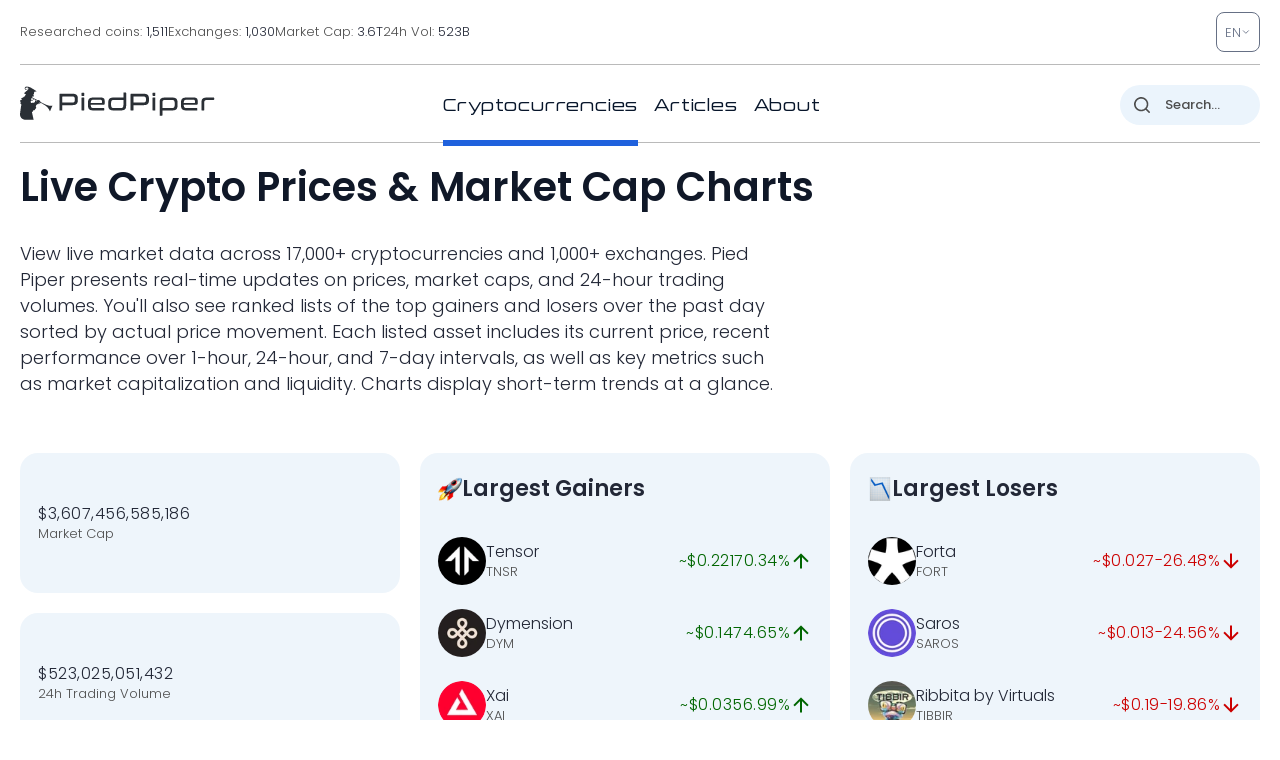

--- FILE ---
content_type: image/svg+xml
request_url: https://pp.one/charts/7d/195.svg
body_size: 4074
content:
<!-- series7d: [{"tick_date":"2025-10-12 09:00:00","close":"0.110269"},{"tick_date":"2025-10-12 10:00:00","close":"0.11068"},{"tick_date":"2025-10-12 11:00:00","close":"0.110753"},{"tick_date":"2025-10-12 12:00:00","close":"0.111435"},{"tick_date":"2025-10-12 13:00:00","close":"0.112322"},{"tick_date":"2025-10-12 14:00:00","close":"0.110596"},{"tick_date":"2025-10-12 15:00:00","close":"0.115407"},{"tick_date":"2025-10-12 16:00:00","close":"0.118357"},{"tick_date":"2025-10-12 17:00:00","close":"0.122546"},{"tick_date":"2025-10-12 18:00:00","close":"0.12413"},{"tick_date":"2025-10-12 19:00:00","close":"0.1234"},{"tick_date":"2025-10-12 20:00:00","close":"0.125727"},{"tick_date":"2025-10-12 21:00:00","close":"0.125805"},{"tick_date":"2025-10-12 22:00:00","close":"0.125136"},{"tick_date":"2025-10-12 23:00:00","close":"0.124445"},{"tick_date":"2025-10-13 00:00:00","close":"0.124667"},{"tick_date":"2025-10-13 01:00:00","close":"0.123922"},{"tick_date":"2025-10-13 02:00:00","close":"0.124564"},{"tick_date":"2025-10-13 03:00:00","close":"0.124558"},{"tick_date":"2025-10-13 04:00:00","close":"0.123644"},{"tick_date":"2025-10-13 05:00:00","close":"0.123879"},{"tick_date":"2025-10-13 06:00:00","close":"0.12391"},{"tick_date":"2025-10-13 07:00:00","close":"0.124819"},{"tick_date":"2025-10-13 08:00:00","close":"0.124922"},{"tick_date":"2025-10-13 09:00:00","close":"0.126523"},{"tick_date":"2025-10-13 10:00:00","close":"0.126555"},{"tick_date":"2025-10-13 11:00:00","close":"0.126991"},{"tick_date":"2025-10-13 12:00:00","close":"0.124728"},{"tick_date":"2025-10-13 13:00:00","close":"0.125249"},{"tick_date":"2025-10-13 14:00:00","close":"0.12721"},{"tick_date":"2025-10-13 15:00:00","close":"0.125998"},{"tick_date":"2025-10-13 16:00:00","close":"0.128571"},{"tick_date":"2025-10-13 17:00:00","close":"0.128143"},{"tick_date":"2025-10-13 18:00:00","close":"0.128668"},{"tick_date":"2025-10-13 19:00:00","close":"0.130411"},{"tick_date":"2025-10-13 20:00:00","close":"0.131911"},{"tick_date":"2025-10-13 21:00:00","close":"0.132453"},{"tick_date":"2025-10-13 22:00:00","close":"0.132432"},{"tick_date":"2025-10-13 23:00:00","close":"0.132541"},{"tick_date":"2025-10-14 00:00:00","close":"0.13237"},{"tick_date":"2025-10-14 01:00:00","close":"0.131552"},{"tick_date":"2025-10-14 02:00:00","close":"0.130814"},{"tick_date":"2025-10-14 03:00:00","close":"0.129455"},{"tick_date":"2025-10-14 04:00:00","close":"0.128654"},{"tick_date":"2025-10-14 05:00:00","close":"0.125667"},{"tick_date":"2025-10-14 06:00:00","close":"0.12419"},{"tick_date":"2025-10-14 07:00:00","close":"0.120907"},{"tick_date":"2025-10-14 08:00:00","close":"0.119988"},{"tick_date":"2025-10-14 09:00:00","close":"0.120332"},{"tick_date":"2025-10-14 10:00:00","close":"0.120789"},{"tick_date":"2025-10-14 11:00:00","close":"0.11943"},{"tick_date":"2025-10-14 12:00:00","close":"0.121438"},{"tick_date":"2025-10-14 13:00:00","close":"0.119642"},{"tick_date":"2025-10-14 14:00:00","close":"0.121876"},{"tick_date":"2025-10-14 15:00:00","close":"0.123006"},{"tick_date":"2025-10-14 16:00:00","close":"0.125646"},{"tick_date":"2025-10-14 17:00:00","close":"0.126647"},{"tick_date":"2025-10-14 18:00:00","close":"0.127115"},{"tick_date":"2025-10-14 19:00:00","close":"0.127427"},{"tick_date":"2025-10-14 20:00:00","close":"0.126052"},{"tick_date":"2025-10-14 21:00:00","close":"0.126564"},{"tick_date":"2025-10-14 22:00:00","close":"0.126506"},{"tick_date":"2025-10-14 23:00:00","close":"0.126463"},{"tick_date":"2025-10-15 00:00:00","close":"0.126921"},{"tick_date":"2025-10-15 01:00:00","close":"0.126547"},{"tick_date":"2025-10-15 02:00:00","close":"0.126017"},{"tick_date":"2025-10-15 03:00:00","close":"0.126477"},{"tick_date":"2025-10-15 04:00:00","close":"0.125793"},{"tick_date":"2025-10-15 05:00:00","close":"0.12734"},{"tick_date":"2025-10-15 06:00:00","close":"0.127361"},{"tick_date":"2025-10-15 07:00:00","close":"0.127619"},{"tick_date":"2025-10-15 08:00:00","close":"0.128337"},{"tick_date":"2025-10-15 09:00:00","close":"0.129764"},{"tick_date":"2025-10-15 10:00:00","close":"0.128816"},{"tick_date":"2025-10-15 11:00:00","close":"0.128131"},{"tick_date":"2025-10-15 12:00:00","close":"0.126926"},{"tick_date":"2025-10-15 13:00:00","close":"0.125662"},{"tick_date":"2025-10-15 14:00:00","close":"0.124237"},{"tick_date":"2025-10-15 15:00:00","close":"0.12409"},{"tick_date":"2025-10-15 16:00:00","close":"0.122697"},{"tick_date":"2025-10-15 17:00:00","close":"0.123523"},{"tick_date":"2025-10-15 18:00:00","close":"0.123719"},{"tick_date":"2025-10-15 19:00:00","close":"0.123995"},{"tick_date":"2025-10-15 20:00:00","close":"0.123541"},{"tick_date":"2025-10-15 21:00:00","close":"0.123136"},{"tick_date":"2025-10-15 22:00:00","close":"0.120749"},{"tick_date":"2025-10-15 23:00:00","close":"0.119552"},{"tick_date":"2025-10-16 00:00:00","close":"0.120536"},{"tick_date":"2025-10-16 01:00:00","close":"0.120645"},{"tick_date":"2025-10-16 02:00:00","close":"0.122416"},{"tick_date":"2025-10-16 03:00:00","close":"0.121828"},{"tick_date":"2025-10-16 04:00:00","close":"0.12183"},{"tick_date":"2025-10-16 05:00:00","close":"0.121886"},{"tick_date":"2025-10-16 06:00:00","close":"0.12206"},{"tick_date":"2025-10-16 07:00:00","close":"0.123778"},{"tick_date":"2025-10-16 08:00:00","close":"0.122867"},{"tick_date":"2025-10-16 09:00:00","close":"0.121811"},{"tick_date":"2025-10-16 10:00:00","close":"0.122891"},{"tick_date":"2025-10-16 11:00:00","close":"0.123581"},{"tick_date":"2025-10-16 12:00:00","close":"0.123447"},{"tick_date":"2025-10-16 13:00:00","close":"0.124365"},{"tick_date":"2025-10-16 14:00:00","close":"0.123141"},{"tick_date":"2025-10-16 15:00:00","close":"0.122918"},{"tick_date":"2025-10-16 16:00:00","close":"0.119083"},{"tick_date":"2025-10-16 17:00:00","close":"0.118619"},{"tick_date":"2025-10-16 18:00:00","close":"0.118831"},{"tick_date":"2025-10-16 19:00:00","close":"0.118194"},{"tick_date":"2025-10-16 20:00:00","close":"0.116271"},{"tick_date":"2025-10-16 21:00:00","close":"0.115089"},{"tick_date":"2025-10-16 22:00:00","close":"0.116294"},{"tick_date":"2025-10-16 23:00:00","close":"0.115625"},{"tick_date":"2025-10-17 00:00:00","close":"0.116376"},{"tick_date":"2025-10-17 01:00:00","close":"0.116523"},{"tick_date":"2025-10-17 02:00:00","close":"0.117154"},{"tick_date":"2025-10-17 03:00:00","close":"0.117542"},{"tick_date":"2025-10-17 04:00:00","close":"0.117658"},{"tick_date":"2025-10-17 05:00:00","close":"0.117651"},{"tick_date":"2025-10-17 06:00:00","close":"0.116947"},{"tick_date":"2025-10-17 07:00:00","close":"0.112344"},{"tick_date":"2025-10-17 08:00:00","close":"0.110085"},{"tick_date":"2025-10-17 09:00:00","close":"0.107955"},{"tick_date":"2025-10-17 10:00:00","close":"0.111039"},{"tick_date":"2025-10-17 11:00:00","close":"0.110272"},{"tick_date":"2025-10-17 12:00:00","close":"0.113848"},{"tick_date":"2025-10-17 13:00:00","close":"0.113538"},{"tick_date":"2025-10-17 14:00:00","close":"0.114102"},{"tick_date":"2025-10-17 15:00:00","close":"0.113446"},{"tick_date":"2025-10-17 16:00:00","close":"0.114276"},{"tick_date":"2025-10-17 17:00:00","close":"0.115252"},{"tick_date":"2025-10-17 18:00:00","close":"0.115543"},{"tick_date":"2025-10-17 19:00:00","close":"0.115747"},{"tick_date":"2025-10-17 20:00:00","close":"0.115154"},{"tick_date":"2025-10-17 21:00:00","close":"0.116309"},{"tick_date":"2025-10-17 22:00:00","close":"0.116694"},{"tick_date":"2025-10-17 23:00:00","close":"0.115669"},{"tick_date":"2025-10-18 00:00:00","close":"0.115433"},{"tick_date":"2025-10-18 01:00:00","close":"0.115954"},{"tick_date":"2025-10-18 02:00:00","close":"0.116592"},{"tick_date":"2025-10-18 03:00:00","close":"0.116032"},{"tick_date":"2025-10-18 04:00:00","close":"0.116731"},{"tick_date":"2025-10-18 05:00:00","close":"0.115839"},{"tick_date":"2025-10-18 06:00:00","close":"0.116098"},{"tick_date":"2025-10-18 07:00:00","close":"0.116178"},{"tick_date":"2025-10-18 08:00:00","close":"0.117422"},{"tick_date":"2025-10-18 09:00:00","close":"0.116953"},{"tick_date":"2025-10-18 10:00:00","close":"0.117142"},{"tick_date":"2025-10-18 11:00:00","close":"0.117396"},{"tick_date":"2025-10-18 12:00:00","close":"0.116993"},{"tick_date":"2025-10-18 13:00:00","close":"0.117145"},{"tick_date":"2025-10-18 14:00:00","close":"0.116577"},{"tick_date":"2025-10-18 15:00:00","close":"0.116394"},{"tick_date":"2025-10-18 16:00:00","close":"0.116052"},{"tick_date":"2025-10-18 17:00:00","close":"0.115296"},{"tick_date":"2025-10-18 18:00:00","close":"0.115155"},{"tick_date":"2025-10-18 19:00:00","close":"0.11531"},{"tick_date":"2025-10-18 20:00:00","close":"0.115791"},{"tick_date":"2025-10-18 21:00:00","close":"0.115549"},{"tick_date":"2025-10-18 22:00:00","close":"0.115483"},{"tick_date":"2025-10-18 23:00:00","close":"0.115611"},{"tick_date":"2025-10-19 00:00:00","close":"0.114713"},{"tick_date":"2025-10-19 01:00:00","close":"0.113623"},{"tick_date":"2025-10-19 02:00:00","close":"0.114709"},{"tick_date":"2025-10-19 03:00:00","close":"0.114517"},{"tick_date":"2025-10-19 04:00:00","close":"0.115688"},{"tick_date":"2025-10-19 05:00:00","close":"0.114558"},{"tick_date":"2025-10-19 06:00:00","close":"0.114133"},{"tick_date":"2025-10-19 07:00:00","close":"0.113644"},{"tick_date":"2025-10-19 08:00:00","close":"0.114323"},{"tick_date":"2025-10-19 09:00:00","close":"0.113989"}] -->

<svg width="160" height="60" viewBox="0 0 160 60" xmlns="http://www.w3.org/2000/svg">
  <defs>
    <linearGradient id="grad-area" x1="0" y1="0" x2="0" y2="1">
      <stop offset="0%" stop-color="rgba(76,175,80,.2)" />
      <stop offset="100%" stop-color="rgba(0,0,0,0)" />
    </linearGradient>
  </defs>

  <path d="M0,54.353C0,54.353,0.601,53.541,0.952,53.35C1.246,53.19,1.625,53.37,1.905,53.172C2.298,52.892,2.555,52.107,2.857,51.507C3.193,50.841,3.527,49.316,3.81,49.343C4.191,49.379,4.492,53.574,4.762,53.555C5.208,53.523,5.348,45.247,5.714,41.814C6.002,39.118,6.372,37.227,6.667,34.615C7.017,31.508,7.183,26.975,7.619,24.392C7.891,22.784,8.179,20.575,8.571,20.526C8.851,20.491,9.254,22.352,9.524,22.308C9.979,22.233,9.836,17.29,10.476,16.629C10.739,16.358,11.149,16.313,11.429,16.439C11.819,16.614,12.065,17.522,12.381,18.071C12.7,18.628,12.956,19.653,13.333,19.758C13.617,19.836,14.004,19.133,14.286,19.216C14.671,19.329,14.911,21.024,15.238,21.034C15.547,21.044,15.802,19.682,16.19,19.467C16.471,19.312,16.871,19.299,17.143,19.482C17.577,19.773,17.687,21.581,18.095,21.712C18.371,21.802,18.717,21.245,19.048,21.139C19.354,21.041,19.728,21.258,20,21.063C20.432,20.753,20.525,19.213,20.952,18.845C21.225,18.61,21.64,18.863,21.905,18.594C22.439,18.049,22.315,15.149,22.857,14.686C23.121,14.461,23.518,14.753,23.81,14.608C24.166,14.431,24.497,13.468,24.762,13.544C25.286,13.695,25.215,18.947,25.714,19.067C25.98,19.131,26.399,18.396,26.667,17.795C27.136,16.743,27.257,13.031,27.619,13.01C27.908,12.993,28.293,15.99,28.571,15.968C28.969,15.936,28.965,9.858,29.524,9.688C29.788,9.608,30.168,10.748,30.476,10.733C30.804,10.717,31.158,10.041,31.429,9.452C31.875,8.478,32.051,6.56,32.381,5.198C32.688,3.929,32.916,2.427,33.333,1.537C33.608,0.954,33.913,0.393,34.286,0.215C34.571,0.078,34.923,0.301,35.238,0.266C35.558,0.231,35.877,-0.022,36.19,0C36.512,0.023,36.866,0.149,37.143,0.417C37.547,0.808,37.771,1.769,38.095,2.414C38.406,3.033,38.762,3.506,39.048,4.215C39.419,5.137,39.637,6.584,40,7.531C40.288,8.283,40.686,8.598,40.952,9.486C41.442,11.118,41.512,14.779,41.905,16.775C42.184,18.197,42.581,18.93,42.857,20.38C43.264,22.513,43.324,26.567,43.81,28.392C44.076,29.395,44.373,30.546,44.762,30.635C45.042,30.698,45.407,30.107,45.714,29.795C46.044,29.46,46.393,28.62,46.667,28.68C47.087,28.771,47.326,32.009,47.619,31.996C47.972,31.981,48.245,27.1,48.571,27.096C48.881,27.093,49.221,31.485,49.524,31.479C49.86,31.472,50.089,27.525,50.476,26.027C50.757,24.939,51.153,24.396,51.429,23.269C51.84,21.586,51.952,18.445,52.381,16.827C52.653,15.8,52.957,15.022,53.333,14.384C53.617,13.903,53.951,13.57,54.286,13.242C54.589,12.945,54.969,12.394,55.238,12.48C55.693,12.626,55.78,15.758,56.19,15.836C56.466,15.888,56.776,14.735,57.143,14.586C57.43,14.47,57.777,14.687,58.095,14.728C58.412,14.769,58.757,14.948,59.048,14.833C59.407,14.69,59.674,13.732,60,13.715C60.309,13.699,60.649,14.282,60.952,14.628C61.287,15.009,61.58,15.91,61.905,15.921C62.216,15.932,62.558,14.771,62.857,14.799C63.199,14.83,63.531,16.506,63.81,16.468C64.206,16.414,64.228,13.132,64.762,12.693C65.026,12.475,65.41,12.742,65.714,12.641C66.047,12.531,66.382,12.322,66.667,12.012C67.042,11.602,67.336,10.962,67.619,10.259C67.999,9.314,68.219,6.799,68.571,6.777C68.865,6.759,69.183,8.392,69.524,9.091C69.823,9.703,70.188,10.11,70.476,10.762C70.841,11.589,71.114,12.71,71.429,13.703C71.75,14.718,72.072,15.726,72.381,16.788C72.708,17.91,72.833,19.716,73.333,20.265C73.599,20.557,74.02,20.334,74.286,20.624C74.781,21.165,74.875,23.993,75.238,24.023C75.527,24.048,75.789,22.419,76.19,22.008C76.468,21.723,76.832,21.716,77.143,21.529C77.468,21.334,77.794,20.819,78.095,20.856C78.433,20.897,78.725,21.609,79.048,21.964C79.36,22.307,79.736,22.425,80,22.952C80.547,24.045,80.564,27.18,80.952,28.777C81.233,29.93,81.572,31.688,81.905,31.699C82.21,31.708,82.419,29.692,82.857,29.297C83.128,29.053,83.546,29.31,83.81,29.031C84.367,28.441,84.327,24.79,84.762,24.709C85.033,24.658,85.334,25.941,85.714,26.144C85.997,26.295,86.35,26.163,86.667,26.139C86.985,26.116,87.308,26.092,87.619,26.003C87.943,25.909,88.307,25.9,88.571,25.578C89.108,24.924,89.146,21.42,89.524,21.385C89.807,21.36,90.168,22.836,90.476,23.609C90.804,24.432,91.113,26.187,91.429,26.186C91.748,26.184,92.028,24.318,92.381,23.55C92.674,22.912,92.945,22.014,93.333,21.866C93.614,21.76,94.013,22.315,94.286,22.193C94.71,22.004,94.938,19.939,95.238,19.953C95.578,19.969,95.735,22.377,96.19,22.94C96.46,23.273,96.879,23.078,97.143,23.484C97.917,24.674,97.432,31.276,98.095,32.843C98.358,33.465,98.701,33.91,99.048,33.975C99.344,34.031,99.714,33.381,100,33.458C100.371,33.557,100.681,34.324,100.952,35.013C101.392,36.129,101.542,38.34,101.905,39.706C102.194,40.793,102.541,42.591,102.857,42.59C103.176,42.589,103.442,39.689,103.81,39.649C104.097,39.618,104.451,41.29,104.762,41.282C105.087,41.274,105.318,39.801,105.714,39.449C105.993,39.202,106.383,39.324,106.667,39.091C107.045,38.779,107.274,37.985,107.619,37.551C107.916,37.177,108.226,36.809,108.571,36.604C108.868,36.427,109.203,36.364,109.524,36.321C109.838,36.278,110.198,36.171,110.476,36.338C110.875,36.578,111.166,37.191,111.429,38.056C112.059,40.126,111.985,46.211,112.381,49.289C112.66,51.457,113.011,52.992,113.333,54.802C113.646,56.561,113.992,60.008,114.286,60C114.637,59.99,114.733,52.562,115.238,52.474C115.504,52.428,115.926,54.394,116.19,54.346C116.731,54.247,116.435,45.914,117.143,45.619C117.406,45.509,117.799,46.419,118.095,46.375C118.442,46.324,118.738,44.988,119.048,44.999C119.374,45.01,119.696,46.614,120,46.6C120.333,46.583,120.645,45.281,120.952,44.574C121.281,43.817,121.499,42.721,121.905,42.192C122.181,41.833,122.531,41.687,122.857,41.482C123.167,41.287,123.522,40.91,123.81,40.984C124.175,41.079,124.477,42.468,124.762,42.431C125.135,42.383,125.303,40.27,125.714,39.613C125.99,39.172,126.388,38.613,126.667,38.673C127.061,38.759,127.195,40.667,127.619,41.175C127.892,41.502,128.278,41.808,128.571,41.751C128.923,41.682,129.217,40.932,129.524,40.479C129.853,39.994,130.151,38.932,130.476,38.922C130.787,38.913,131.123,40.304,131.429,40.289C131.76,40.272,132.078,38.568,132.381,38.583C132.716,38.599,132.933,40.642,133.333,40.76C133.611,40.841,133.954,40.266,134.286,40.128C134.591,40.001,134.971,40.174,135.238,39.932C135.721,39.496,135.786,36.977,136.19,36.897C136.467,36.842,136.793,37.966,137.143,38.041C137.438,38.105,137.783,37.756,138.095,37.58C138.419,37.397,138.744,36.926,139.048,36.96C139.381,36.998,139.656,37.868,140,37.944C140.297,38.009,140.666,37.484,140.952,37.573C141.32,37.686,141.54,38.65,141.905,38.959C142.193,39.203,142.553,39.207,142.857,39.405C143.191,39.623,143.523,39.873,143.81,40.24C144.177,40.71,144.364,41.735,144.762,42.085C145.04,42.329,145.398,42.434,145.714,42.429C146.033,42.424,146.375,42.265,146.667,42.051C147.021,41.79,147.274,40.935,147.619,40.877C147.916,40.827,148.241,41.343,148.571,41.468C148.878,41.583,149.209,41.652,149.524,41.629C149.844,41.605,150.203,41.193,150.476,41.316C150.898,41.506,151.123,42.737,151.429,43.508C151.76,44.346,152.063,46.168,152.381,46.168C152.698,46.168,152.892,43.696,153.333,43.517C153.604,43.408,154.016,44.099,154.286,43.986C154.74,43.796,154.918,41.13,155.238,41.128C155.553,41.127,155.791,43.215,156.19,43.886C156.468,44.352,156.832,44.56,157.143,44.923C157.467,45.302,157.794,46.139,158.095,46.116C158.433,46.091,158.689,44.521,159.048,44.459C159.338,44.409,160,45.275,160,45.275"
        fill="none"
        stroke="#006600"
        stroke-width="2"
        stroke-linejoin="round"
        stroke-linecap="round"
        />
</svg>